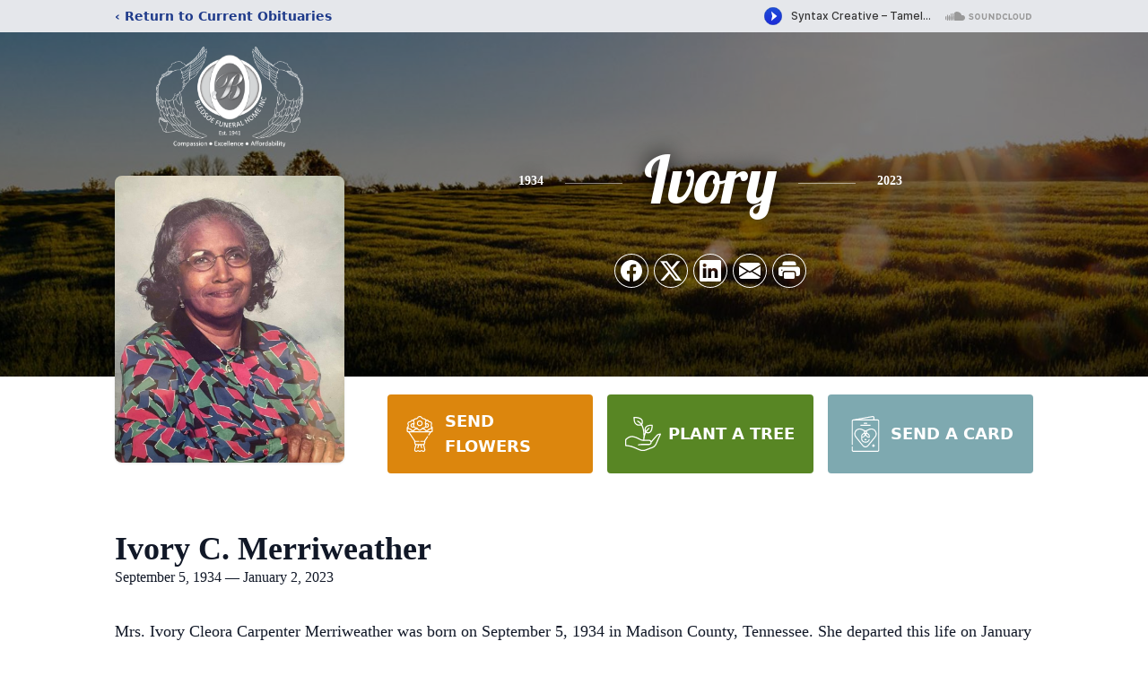

--- FILE ---
content_type: text/html; charset=utf-8
request_url: https://www.google.com/recaptcha/enterprise/anchor?ar=1&k=6LdMxyEkAAAAAKa4S7h2XQt15BNMF-2nPqq7_hbo&co=aHR0cHM6Ly93d3cuYmxlZHNvZWZ1bmVyYWxob21lLmNvbTo0NDM.&hl=en&type=image&v=N67nZn4AqZkNcbeMu4prBgzg&theme=light&size=invisible&badge=bottomright&anchor-ms=20000&execute-ms=30000&cb=5m7bsgavof07
body_size: 48923
content:
<!DOCTYPE HTML><html dir="ltr" lang="en"><head><meta http-equiv="Content-Type" content="text/html; charset=UTF-8">
<meta http-equiv="X-UA-Compatible" content="IE=edge">
<title>reCAPTCHA</title>
<style type="text/css">
/* cyrillic-ext */
@font-face {
  font-family: 'Roboto';
  font-style: normal;
  font-weight: 400;
  font-stretch: 100%;
  src: url(//fonts.gstatic.com/s/roboto/v48/KFO7CnqEu92Fr1ME7kSn66aGLdTylUAMa3GUBHMdazTgWw.woff2) format('woff2');
  unicode-range: U+0460-052F, U+1C80-1C8A, U+20B4, U+2DE0-2DFF, U+A640-A69F, U+FE2E-FE2F;
}
/* cyrillic */
@font-face {
  font-family: 'Roboto';
  font-style: normal;
  font-weight: 400;
  font-stretch: 100%;
  src: url(//fonts.gstatic.com/s/roboto/v48/KFO7CnqEu92Fr1ME7kSn66aGLdTylUAMa3iUBHMdazTgWw.woff2) format('woff2');
  unicode-range: U+0301, U+0400-045F, U+0490-0491, U+04B0-04B1, U+2116;
}
/* greek-ext */
@font-face {
  font-family: 'Roboto';
  font-style: normal;
  font-weight: 400;
  font-stretch: 100%;
  src: url(//fonts.gstatic.com/s/roboto/v48/KFO7CnqEu92Fr1ME7kSn66aGLdTylUAMa3CUBHMdazTgWw.woff2) format('woff2');
  unicode-range: U+1F00-1FFF;
}
/* greek */
@font-face {
  font-family: 'Roboto';
  font-style: normal;
  font-weight: 400;
  font-stretch: 100%;
  src: url(//fonts.gstatic.com/s/roboto/v48/KFO7CnqEu92Fr1ME7kSn66aGLdTylUAMa3-UBHMdazTgWw.woff2) format('woff2');
  unicode-range: U+0370-0377, U+037A-037F, U+0384-038A, U+038C, U+038E-03A1, U+03A3-03FF;
}
/* math */
@font-face {
  font-family: 'Roboto';
  font-style: normal;
  font-weight: 400;
  font-stretch: 100%;
  src: url(//fonts.gstatic.com/s/roboto/v48/KFO7CnqEu92Fr1ME7kSn66aGLdTylUAMawCUBHMdazTgWw.woff2) format('woff2');
  unicode-range: U+0302-0303, U+0305, U+0307-0308, U+0310, U+0312, U+0315, U+031A, U+0326-0327, U+032C, U+032F-0330, U+0332-0333, U+0338, U+033A, U+0346, U+034D, U+0391-03A1, U+03A3-03A9, U+03B1-03C9, U+03D1, U+03D5-03D6, U+03F0-03F1, U+03F4-03F5, U+2016-2017, U+2034-2038, U+203C, U+2040, U+2043, U+2047, U+2050, U+2057, U+205F, U+2070-2071, U+2074-208E, U+2090-209C, U+20D0-20DC, U+20E1, U+20E5-20EF, U+2100-2112, U+2114-2115, U+2117-2121, U+2123-214F, U+2190, U+2192, U+2194-21AE, U+21B0-21E5, U+21F1-21F2, U+21F4-2211, U+2213-2214, U+2216-22FF, U+2308-230B, U+2310, U+2319, U+231C-2321, U+2336-237A, U+237C, U+2395, U+239B-23B7, U+23D0, U+23DC-23E1, U+2474-2475, U+25AF, U+25B3, U+25B7, U+25BD, U+25C1, U+25CA, U+25CC, U+25FB, U+266D-266F, U+27C0-27FF, U+2900-2AFF, U+2B0E-2B11, U+2B30-2B4C, U+2BFE, U+3030, U+FF5B, U+FF5D, U+1D400-1D7FF, U+1EE00-1EEFF;
}
/* symbols */
@font-face {
  font-family: 'Roboto';
  font-style: normal;
  font-weight: 400;
  font-stretch: 100%;
  src: url(//fonts.gstatic.com/s/roboto/v48/KFO7CnqEu92Fr1ME7kSn66aGLdTylUAMaxKUBHMdazTgWw.woff2) format('woff2');
  unicode-range: U+0001-000C, U+000E-001F, U+007F-009F, U+20DD-20E0, U+20E2-20E4, U+2150-218F, U+2190, U+2192, U+2194-2199, U+21AF, U+21E6-21F0, U+21F3, U+2218-2219, U+2299, U+22C4-22C6, U+2300-243F, U+2440-244A, U+2460-24FF, U+25A0-27BF, U+2800-28FF, U+2921-2922, U+2981, U+29BF, U+29EB, U+2B00-2BFF, U+4DC0-4DFF, U+FFF9-FFFB, U+10140-1018E, U+10190-1019C, U+101A0, U+101D0-101FD, U+102E0-102FB, U+10E60-10E7E, U+1D2C0-1D2D3, U+1D2E0-1D37F, U+1F000-1F0FF, U+1F100-1F1AD, U+1F1E6-1F1FF, U+1F30D-1F30F, U+1F315, U+1F31C, U+1F31E, U+1F320-1F32C, U+1F336, U+1F378, U+1F37D, U+1F382, U+1F393-1F39F, U+1F3A7-1F3A8, U+1F3AC-1F3AF, U+1F3C2, U+1F3C4-1F3C6, U+1F3CA-1F3CE, U+1F3D4-1F3E0, U+1F3ED, U+1F3F1-1F3F3, U+1F3F5-1F3F7, U+1F408, U+1F415, U+1F41F, U+1F426, U+1F43F, U+1F441-1F442, U+1F444, U+1F446-1F449, U+1F44C-1F44E, U+1F453, U+1F46A, U+1F47D, U+1F4A3, U+1F4B0, U+1F4B3, U+1F4B9, U+1F4BB, U+1F4BF, U+1F4C8-1F4CB, U+1F4D6, U+1F4DA, U+1F4DF, U+1F4E3-1F4E6, U+1F4EA-1F4ED, U+1F4F7, U+1F4F9-1F4FB, U+1F4FD-1F4FE, U+1F503, U+1F507-1F50B, U+1F50D, U+1F512-1F513, U+1F53E-1F54A, U+1F54F-1F5FA, U+1F610, U+1F650-1F67F, U+1F687, U+1F68D, U+1F691, U+1F694, U+1F698, U+1F6AD, U+1F6B2, U+1F6B9-1F6BA, U+1F6BC, U+1F6C6-1F6CF, U+1F6D3-1F6D7, U+1F6E0-1F6EA, U+1F6F0-1F6F3, U+1F6F7-1F6FC, U+1F700-1F7FF, U+1F800-1F80B, U+1F810-1F847, U+1F850-1F859, U+1F860-1F887, U+1F890-1F8AD, U+1F8B0-1F8BB, U+1F8C0-1F8C1, U+1F900-1F90B, U+1F93B, U+1F946, U+1F984, U+1F996, U+1F9E9, U+1FA00-1FA6F, U+1FA70-1FA7C, U+1FA80-1FA89, U+1FA8F-1FAC6, U+1FACE-1FADC, U+1FADF-1FAE9, U+1FAF0-1FAF8, U+1FB00-1FBFF;
}
/* vietnamese */
@font-face {
  font-family: 'Roboto';
  font-style: normal;
  font-weight: 400;
  font-stretch: 100%;
  src: url(//fonts.gstatic.com/s/roboto/v48/KFO7CnqEu92Fr1ME7kSn66aGLdTylUAMa3OUBHMdazTgWw.woff2) format('woff2');
  unicode-range: U+0102-0103, U+0110-0111, U+0128-0129, U+0168-0169, U+01A0-01A1, U+01AF-01B0, U+0300-0301, U+0303-0304, U+0308-0309, U+0323, U+0329, U+1EA0-1EF9, U+20AB;
}
/* latin-ext */
@font-face {
  font-family: 'Roboto';
  font-style: normal;
  font-weight: 400;
  font-stretch: 100%;
  src: url(//fonts.gstatic.com/s/roboto/v48/KFO7CnqEu92Fr1ME7kSn66aGLdTylUAMa3KUBHMdazTgWw.woff2) format('woff2');
  unicode-range: U+0100-02BA, U+02BD-02C5, U+02C7-02CC, U+02CE-02D7, U+02DD-02FF, U+0304, U+0308, U+0329, U+1D00-1DBF, U+1E00-1E9F, U+1EF2-1EFF, U+2020, U+20A0-20AB, U+20AD-20C0, U+2113, U+2C60-2C7F, U+A720-A7FF;
}
/* latin */
@font-face {
  font-family: 'Roboto';
  font-style: normal;
  font-weight: 400;
  font-stretch: 100%;
  src: url(//fonts.gstatic.com/s/roboto/v48/KFO7CnqEu92Fr1ME7kSn66aGLdTylUAMa3yUBHMdazQ.woff2) format('woff2');
  unicode-range: U+0000-00FF, U+0131, U+0152-0153, U+02BB-02BC, U+02C6, U+02DA, U+02DC, U+0304, U+0308, U+0329, U+2000-206F, U+20AC, U+2122, U+2191, U+2193, U+2212, U+2215, U+FEFF, U+FFFD;
}
/* cyrillic-ext */
@font-face {
  font-family: 'Roboto';
  font-style: normal;
  font-weight: 500;
  font-stretch: 100%;
  src: url(//fonts.gstatic.com/s/roboto/v48/KFO7CnqEu92Fr1ME7kSn66aGLdTylUAMa3GUBHMdazTgWw.woff2) format('woff2');
  unicode-range: U+0460-052F, U+1C80-1C8A, U+20B4, U+2DE0-2DFF, U+A640-A69F, U+FE2E-FE2F;
}
/* cyrillic */
@font-face {
  font-family: 'Roboto';
  font-style: normal;
  font-weight: 500;
  font-stretch: 100%;
  src: url(//fonts.gstatic.com/s/roboto/v48/KFO7CnqEu92Fr1ME7kSn66aGLdTylUAMa3iUBHMdazTgWw.woff2) format('woff2');
  unicode-range: U+0301, U+0400-045F, U+0490-0491, U+04B0-04B1, U+2116;
}
/* greek-ext */
@font-face {
  font-family: 'Roboto';
  font-style: normal;
  font-weight: 500;
  font-stretch: 100%;
  src: url(//fonts.gstatic.com/s/roboto/v48/KFO7CnqEu92Fr1ME7kSn66aGLdTylUAMa3CUBHMdazTgWw.woff2) format('woff2');
  unicode-range: U+1F00-1FFF;
}
/* greek */
@font-face {
  font-family: 'Roboto';
  font-style: normal;
  font-weight: 500;
  font-stretch: 100%;
  src: url(//fonts.gstatic.com/s/roboto/v48/KFO7CnqEu92Fr1ME7kSn66aGLdTylUAMa3-UBHMdazTgWw.woff2) format('woff2');
  unicode-range: U+0370-0377, U+037A-037F, U+0384-038A, U+038C, U+038E-03A1, U+03A3-03FF;
}
/* math */
@font-face {
  font-family: 'Roboto';
  font-style: normal;
  font-weight: 500;
  font-stretch: 100%;
  src: url(//fonts.gstatic.com/s/roboto/v48/KFO7CnqEu92Fr1ME7kSn66aGLdTylUAMawCUBHMdazTgWw.woff2) format('woff2');
  unicode-range: U+0302-0303, U+0305, U+0307-0308, U+0310, U+0312, U+0315, U+031A, U+0326-0327, U+032C, U+032F-0330, U+0332-0333, U+0338, U+033A, U+0346, U+034D, U+0391-03A1, U+03A3-03A9, U+03B1-03C9, U+03D1, U+03D5-03D6, U+03F0-03F1, U+03F4-03F5, U+2016-2017, U+2034-2038, U+203C, U+2040, U+2043, U+2047, U+2050, U+2057, U+205F, U+2070-2071, U+2074-208E, U+2090-209C, U+20D0-20DC, U+20E1, U+20E5-20EF, U+2100-2112, U+2114-2115, U+2117-2121, U+2123-214F, U+2190, U+2192, U+2194-21AE, U+21B0-21E5, U+21F1-21F2, U+21F4-2211, U+2213-2214, U+2216-22FF, U+2308-230B, U+2310, U+2319, U+231C-2321, U+2336-237A, U+237C, U+2395, U+239B-23B7, U+23D0, U+23DC-23E1, U+2474-2475, U+25AF, U+25B3, U+25B7, U+25BD, U+25C1, U+25CA, U+25CC, U+25FB, U+266D-266F, U+27C0-27FF, U+2900-2AFF, U+2B0E-2B11, U+2B30-2B4C, U+2BFE, U+3030, U+FF5B, U+FF5D, U+1D400-1D7FF, U+1EE00-1EEFF;
}
/* symbols */
@font-face {
  font-family: 'Roboto';
  font-style: normal;
  font-weight: 500;
  font-stretch: 100%;
  src: url(//fonts.gstatic.com/s/roboto/v48/KFO7CnqEu92Fr1ME7kSn66aGLdTylUAMaxKUBHMdazTgWw.woff2) format('woff2');
  unicode-range: U+0001-000C, U+000E-001F, U+007F-009F, U+20DD-20E0, U+20E2-20E4, U+2150-218F, U+2190, U+2192, U+2194-2199, U+21AF, U+21E6-21F0, U+21F3, U+2218-2219, U+2299, U+22C4-22C6, U+2300-243F, U+2440-244A, U+2460-24FF, U+25A0-27BF, U+2800-28FF, U+2921-2922, U+2981, U+29BF, U+29EB, U+2B00-2BFF, U+4DC0-4DFF, U+FFF9-FFFB, U+10140-1018E, U+10190-1019C, U+101A0, U+101D0-101FD, U+102E0-102FB, U+10E60-10E7E, U+1D2C0-1D2D3, U+1D2E0-1D37F, U+1F000-1F0FF, U+1F100-1F1AD, U+1F1E6-1F1FF, U+1F30D-1F30F, U+1F315, U+1F31C, U+1F31E, U+1F320-1F32C, U+1F336, U+1F378, U+1F37D, U+1F382, U+1F393-1F39F, U+1F3A7-1F3A8, U+1F3AC-1F3AF, U+1F3C2, U+1F3C4-1F3C6, U+1F3CA-1F3CE, U+1F3D4-1F3E0, U+1F3ED, U+1F3F1-1F3F3, U+1F3F5-1F3F7, U+1F408, U+1F415, U+1F41F, U+1F426, U+1F43F, U+1F441-1F442, U+1F444, U+1F446-1F449, U+1F44C-1F44E, U+1F453, U+1F46A, U+1F47D, U+1F4A3, U+1F4B0, U+1F4B3, U+1F4B9, U+1F4BB, U+1F4BF, U+1F4C8-1F4CB, U+1F4D6, U+1F4DA, U+1F4DF, U+1F4E3-1F4E6, U+1F4EA-1F4ED, U+1F4F7, U+1F4F9-1F4FB, U+1F4FD-1F4FE, U+1F503, U+1F507-1F50B, U+1F50D, U+1F512-1F513, U+1F53E-1F54A, U+1F54F-1F5FA, U+1F610, U+1F650-1F67F, U+1F687, U+1F68D, U+1F691, U+1F694, U+1F698, U+1F6AD, U+1F6B2, U+1F6B9-1F6BA, U+1F6BC, U+1F6C6-1F6CF, U+1F6D3-1F6D7, U+1F6E0-1F6EA, U+1F6F0-1F6F3, U+1F6F7-1F6FC, U+1F700-1F7FF, U+1F800-1F80B, U+1F810-1F847, U+1F850-1F859, U+1F860-1F887, U+1F890-1F8AD, U+1F8B0-1F8BB, U+1F8C0-1F8C1, U+1F900-1F90B, U+1F93B, U+1F946, U+1F984, U+1F996, U+1F9E9, U+1FA00-1FA6F, U+1FA70-1FA7C, U+1FA80-1FA89, U+1FA8F-1FAC6, U+1FACE-1FADC, U+1FADF-1FAE9, U+1FAF0-1FAF8, U+1FB00-1FBFF;
}
/* vietnamese */
@font-face {
  font-family: 'Roboto';
  font-style: normal;
  font-weight: 500;
  font-stretch: 100%;
  src: url(//fonts.gstatic.com/s/roboto/v48/KFO7CnqEu92Fr1ME7kSn66aGLdTylUAMa3OUBHMdazTgWw.woff2) format('woff2');
  unicode-range: U+0102-0103, U+0110-0111, U+0128-0129, U+0168-0169, U+01A0-01A1, U+01AF-01B0, U+0300-0301, U+0303-0304, U+0308-0309, U+0323, U+0329, U+1EA0-1EF9, U+20AB;
}
/* latin-ext */
@font-face {
  font-family: 'Roboto';
  font-style: normal;
  font-weight: 500;
  font-stretch: 100%;
  src: url(//fonts.gstatic.com/s/roboto/v48/KFO7CnqEu92Fr1ME7kSn66aGLdTylUAMa3KUBHMdazTgWw.woff2) format('woff2');
  unicode-range: U+0100-02BA, U+02BD-02C5, U+02C7-02CC, U+02CE-02D7, U+02DD-02FF, U+0304, U+0308, U+0329, U+1D00-1DBF, U+1E00-1E9F, U+1EF2-1EFF, U+2020, U+20A0-20AB, U+20AD-20C0, U+2113, U+2C60-2C7F, U+A720-A7FF;
}
/* latin */
@font-face {
  font-family: 'Roboto';
  font-style: normal;
  font-weight: 500;
  font-stretch: 100%;
  src: url(//fonts.gstatic.com/s/roboto/v48/KFO7CnqEu92Fr1ME7kSn66aGLdTylUAMa3yUBHMdazQ.woff2) format('woff2');
  unicode-range: U+0000-00FF, U+0131, U+0152-0153, U+02BB-02BC, U+02C6, U+02DA, U+02DC, U+0304, U+0308, U+0329, U+2000-206F, U+20AC, U+2122, U+2191, U+2193, U+2212, U+2215, U+FEFF, U+FFFD;
}
/* cyrillic-ext */
@font-face {
  font-family: 'Roboto';
  font-style: normal;
  font-weight: 900;
  font-stretch: 100%;
  src: url(//fonts.gstatic.com/s/roboto/v48/KFO7CnqEu92Fr1ME7kSn66aGLdTylUAMa3GUBHMdazTgWw.woff2) format('woff2');
  unicode-range: U+0460-052F, U+1C80-1C8A, U+20B4, U+2DE0-2DFF, U+A640-A69F, U+FE2E-FE2F;
}
/* cyrillic */
@font-face {
  font-family: 'Roboto';
  font-style: normal;
  font-weight: 900;
  font-stretch: 100%;
  src: url(//fonts.gstatic.com/s/roboto/v48/KFO7CnqEu92Fr1ME7kSn66aGLdTylUAMa3iUBHMdazTgWw.woff2) format('woff2');
  unicode-range: U+0301, U+0400-045F, U+0490-0491, U+04B0-04B1, U+2116;
}
/* greek-ext */
@font-face {
  font-family: 'Roboto';
  font-style: normal;
  font-weight: 900;
  font-stretch: 100%;
  src: url(//fonts.gstatic.com/s/roboto/v48/KFO7CnqEu92Fr1ME7kSn66aGLdTylUAMa3CUBHMdazTgWw.woff2) format('woff2');
  unicode-range: U+1F00-1FFF;
}
/* greek */
@font-face {
  font-family: 'Roboto';
  font-style: normal;
  font-weight: 900;
  font-stretch: 100%;
  src: url(//fonts.gstatic.com/s/roboto/v48/KFO7CnqEu92Fr1ME7kSn66aGLdTylUAMa3-UBHMdazTgWw.woff2) format('woff2');
  unicode-range: U+0370-0377, U+037A-037F, U+0384-038A, U+038C, U+038E-03A1, U+03A3-03FF;
}
/* math */
@font-face {
  font-family: 'Roboto';
  font-style: normal;
  font-weight: 900;
  font-stretch: 100%;
  src: url(//fonts.gstatic.com/s/roboto/v48/KFO7CnqEu92Fr1ME7kSn66aGLdTylUAMawCUBHMdazTgWw.woff2) format('woff2');
  unicode-range: U+0302-0303, U+0305, U+0307-0308, U+0310, U+0312, U+0315, U+031A, U+0326-0327, U+032C, U+032F-0330, U+0332-0333, U+0338, U+033A, U+0346, U+034D, U+0391-03A1, U+03A3-03A9, U+03B1-03C9, U+03D1, U+03D5-03D6, U+03F0-03F1, U+03F4-03F5, U+2016-2017, U+2034-2038, U+203C, U+2040, U+2043, U+2047, U+2050, U+2057, U+205F, U+2070-2071, U+2074-208E, U+2090-209C, U+20D0-20DC, U+20E1, U+20E5-20EF, U+2100-2112, U+2114-2115, U+2117-2121, U+2123-214F, U+2190, U+2192, U+2194-21AE, U+21B0-21E5, U+21F1-21F2, U+21F4-2211, U+2213-2214, U+2216-22FF, U+2308-230B, U+2310, U+2319, U+231C-2321, U+2336-237A, U+237C, U+2395, U+239B-23B7, U+23D0, U+23DC-23E1, U+2474-2475, U+25AF, U+25B3, U+25B7, U+25BD, U+25C1, U+25CA, U+25CC, U+25FB, U+266D-266F, U+27C0-27FF, U+2900-2AFF, U+2B0E-2B11, U+2B30-2B4C, U+2BFE, U+3030, U+FF5B, U+FF5D, U+1D400-1D7FF, U+1EE00-1EEFF;
}
/* symbols */
@font-face {
  font-family: 'Roboto';
  font-style: normal;
  font-weight: 900;
  font-stretch: 100%;
  src: url(//fonts.gstatic.com/s/roboto/v48/KFO7CnqEu92Fr1ME7kSn66aGLdTylUAMaxKUBHMdazTgWw.woff2) format('woff2');
  unicode-range: U+0001-000C, U+000E-001F, U+007F-009F, U+20DD-20E0, U+20E2-20E4, U+2150-218F, U+2190, U+2192, U+2194-2199, U+21AF, U+21E6-21F0, U+21F3, U+2218-2219, U+2299, U+22C4-22C6, U+2300-243F, U+2440-244A, U+2460-24FF, U+25A0-27BF, U+2800-28FF, U+2921-2922, U+2981, U+29BF, U+29EB, U+2B00-2BFF, U+4DC0-4DFF, U+FFF9-FFFB, U+10140-1018E, U+10190-1019C, U+101A0, U+101D0-101FD, U+102E0-102FB, U+10E60-10E7E, U+1D2C0-1D2D3, U+1D2E0-1D37F, U+1F000-1F0FF, U+1F100-1F1AD, U+1F1E6-1F1FF, U+1F30D-1F30F, U+1F315, U+1F31C, U+1F31E, U+1F320-1F32C, U+1F336, U+1F378, U+1F37D, U+1F382, U+1F393-1F39F, U+1F3A7-1F3A8, U+1F3AC-1F3AF, U+1F3C2, U+1F3C4-1F3C6, U+1F3CA-1F3CE, U+1F3D4-1F3E0, U+1F3ED, U+1F3F1-1F3F3, U+1F3F5-1F3F7, U+1F408, U+1F415, U+1F41F, U+1F426, U+1F43F, U+1F441-1F442, U+1F444, U+1F446-1F449, U+1F44C-1F44E, U+1F453, U+1F46A, U+1F47D, U+1F4A3, U+1F4B0, U+1F4B3, U+1F4B9, U+1F4BB, U+1F4BF, U+1F4C8-1F4CB, U+1F4D6, U+1F4DA, U+1F4DF, U+1F4E3-1F4E6, U+1F4EA-1F4ED, U+1F4F7, U+1F4F9-1F4FB, U+1F4FD-1F4FE, U+1F503, U+1F507-1F50B, U+1F50D, U+1F512-1F513, U+1F53E-1F54A, U+1F54F-1F5FA, U+1F610, U+1F650-1F67F, U+1F687, U+1F68D, U+1F691, U+1F694, U+1F698, U+1F6AD, U+1F6B2, U+1F6B9-1F6BA, U+1F6BC, U+1F6C6-1F6CF, U+1F6D3-1F6D7, U+1F6E0-1F6EA, U+1F6F0-1F6F3, U+1F6F7-1F6FC, U+1F700-1F7FF, U+1F800-1F80B, U+1F810-1F847, U+1F850-1F859, U+1F860-1F887, U+1F890-1F8AD, U+1F8B0-1F8BB, U+1F8C0-1F8C1, U+1F900-1F90B, U+1F93B, U+1F946, U+1F984, U+1F996, U+1F9E9, U+1FA00-1FA6F, U+1FA70-1FA7C, U+1FA80-1FA89, U+1FA8F-1FAC6, U+1FACE-1FADC, U+1FADF-1FAE9, U+1FAF0-1FAF8, U+1FB00-1FBFF;
}
/* vietnamese */
@font-face {
  font-family: 'Roboto';
  font-style: normal;
  font-weight: 900;
  font-stretch: 100%;
  src: url(//fonts.gstatic.com/s/roboto/v48/KFO7CnqEu92Fr1ME7kSn66aGLdTylUAMa3OUBHMdazTgWw.woff2) format('woff2');
  unicode-range: U+0102-0103, U+0110-0111, U+0128-0129, U+0168-0169, U+01A0-01A1, U+01AF-01B0, U+0300-0301, U+0303-0304, U+0308-0309, U+0323, U+0329, U+1EA0-1EF9, U+20AB;
}
/* latin-ext */
@font-face {
  font-family: 'Roboto';
  font-style: normal;
  font-weight: 900;
  font-stretch: 100%;
  src: url(//fonts.gstatic.com/s/roboto/v48/KFO7CnqEu92Fr1ME7kSn66aGLdTylUAMa3KUBHMdazTgWw.woff2) format('woff2');
  unicode-range: U+0100-02BA, U+02BD-02C5, U+02C7-02CC, U+02CE-02D7, U+02DD-02FF, U+0304, U+0308, U+0329, U+1D00-1DBF, U+1E00-1E9F, U+1EF2-1EFF, U+2020, U+20A0-20AB, U+20AD-20C0, U+2113, U+2C60-2C7F, U+A720-A7FF;
}
/* latin */
@font-face {
  font-family: 'Roboto';
  font-style: normal;
  font-weight: 900;
  font-stretch: 100%;
  src: url(//fonts.gstatic.com/s/roboto/v48/KFO7CnqEu92Fr1ME7kSn66aGLdTylUAMa3yUBHMdazQ.woff2) format('woff2');
  unicode-range: U+0000-00FF, U+0131, U+0152-0153, U+02BB-02BC, U+02C6, U+02DA, U+02DC, U+0304, U+0308, U+0329, U+2000-206F, U+20AC, U+2122, U+2191, U+2193, U+2212, U+2215, U+FEFF, U+FFFD;
}

</style>
<link rel="stylesheet" type="text/css" href="https://www.gstatic.com/recaptcha/releases/N67nZn4AqZkNcbeMu4prBgzg/styles__ltr.css">
<script nonce="qorhCeerNJ8YYbRu0ZqaLA" type="text/javascript">window['__recaptcha_api'] = 'https://www.google.com/recaptcha/enterprise/';</script>
<script type="text/javascript" src="https://www.gstatic.com/recaptcha/releases/N67nZn4AqZkNcbeMu4prBgzg/recaptcha__en.js" nonce="qorhCeerNJ8YYbRu0ZqaLA">
      
    </script></head>
<body><div id="rc-anchor-alert" class="rc-anchor-alert"></div>
<input type="hidden" id="recaptcha-token" value="[base64]">
<script type="text/javascript" nonce="qorhCeerNJ8YYbRu0ZqaLA">
      recaptcha.anchor.Main.init("[\x22ainput\x22,[\x22bgdata\x22,\x22\x22,\[base64]/[base64]/[base64]/[base64]/[base64]/[base64]/[base64]/[base64]/[base64]/[base64]/[base64]/[base64]/[base64]/[base64]\x22,\[base64]\\u003d\\u003d\x22,\x22wpBNCT4eBMOWwoB/[base64]/DqcOqwrbCtcKKFTzDq2jDlMONDMO8w5tyb0UdRQXDq2Zvwq/Dm1RUbMOjwq3CvcOOXh0PwrIowqPDkTrDqFg9wo8ZecOsMB9cw57DilDCtydcc17CtwxhacKGLMOXwpbDi1McwqtOWcOrw4nDp8KjC8KLw5rDhsKpw4F/w6EtesK6wr/DtsKhIxlpaMOvcMOIGcOtwqZ4e2dBwpkPw70ofgMSLyTDhX95AcKgam8JXWk/w559H8KJw47CkMOqNBcuw7lXKsKbMMOAwr8dQkHCkE0nYcK7SiPDq8OcMMONwpBVHcKqw53DigUkw68Lw5lIcsKAAB7CmsOKPMKJwqHDvcO/[base64]/Dh8ODT0NiwpzDicKGRVPCmsOEw6dLw593e8K5IcOvJcK2woV2UcOkw7xIw5/DnEtjDCxkN8Obw5tKEMOuWzYqJUArYsKVccOzwqMMw6Mowq9VZ8OyBcK0J8OiZkHCuCNkw6JYw5vCvsK6VxpqTMK/[base64]/w5AHw54Ewr7Dg2VyTi3DolU5w7BfJgp2NsKnw4bDohkneAjCtG/CucOSN8ODw5bDo8ORURAlJxELL0rDmWzCi2vDri8kw7x3w6JJwrd4fiQsEcKyZgkqw5x1JBjCvcK3J0PChMOxYsKtQsOiwpTCnMKSw6wqw5lTwqoVQ8OaRMKNw5XDmMOLwpASL8KYw599wpHCrcOoGsOGwptEwrAUDkUoMg0/wrXCncKqf8KMw7A3w5PDnMKrG8OVwonCuwHCu3HDkRsQwpQuBMOLwoPDv8KDw6fDmwHDkwB5DcKKfhVewpTDrsKwZ8Oaw5l/w6Z1wq3Ck3/[base64]/Ck114wprCgcOnwpjCq8KsbXzDg8OGwo9uw7gkwp3Dm8Okw6x2w6htEllFFMO3SwTDhB/Cq8ONe8OnM8Kaw7TDlMOOPMOHw6puPcOyLWbCpgklw6wPfsOecMKBWWs1w4okNsKKEUbDs8KnLDzDpMKLDsOVVGrCr39+NjbCtyLCikJXBsOgd09rw73Dui/CicOJwoUuw55fwqPDqsOaw6JcRlXDisOmwoLDtkDDjsKGVsKHw5vDt0rCvlfDucOUw7nDixp3GcKLBivCjwrDmMOPw7bChQQ2JkLCon/DksOMLMKMw47DlwjCgm7Ctihlw7TCtcKaaUDCrhUBSwjDqMOpcsKrIErDjxTDvMK9d8KIMsOLw5TDnXsmw6DDucKfKQUCw5zDojDDsENBwoliwojDgUNbESXCrBnCsgwQKlTDqCPDp33CjQTChCAZHytlIWjDhik+PVw/[base64]/w54Iwp1xw4PDqcK3IcOLwrsSw4fCp2VCw6Bmf8KYwqF/R2Ixw5sgYsOKw5gEEMKnwrXDjcOLw5VFwosjwph0c002FsKKwo8WHcKkwp/DgcKIw5RUJMOlLRUNw4kfUcK9w5HDhhg2w5XDgDsOwqc6wp3Dr8O2wpTCssKzw7PDrFRywprChCwpJg7ChcKow4UQM1x6IULCpyrCnmRewohawrLCjGVnwp/DtG3Ds3rCiMK3OAXDuG7DshQlfxLClcKrbGYXw6DDoHbDuArDt300w4PDsMOwwqnDnBpVw4ABbsOwCcODw57CqsOofMOia8ONworDjMKZBMO5ZcOoAsO1wpnCqMKvw4FIwq/DuiYjw4xLwpI5w5wBwr7DgxjDpDjDkMOowqvCmSU7woXDo8OiEVh7w4/Dl0TCkSPDv1zCr0tKwrtVw7Mfw4lyTyR1Rk9WM8KtN8Onw59Vw4vCh3c1CiQgw4PChMOHNMObB0gFwqfCrsKGw53Dg8Kswqgrw7jDmMOqCcKnw6rCisKkbicIw6/CpkfCqDXCgk/CmxnDqX7CvWFYRCckw5NlwrbDkRR/w73CpsO2w4bCtcO5wrgWwr8FGsOrwrIENBoBw7t8HMOLwpxkw60yL1Ijw5YPVzHCmsOcZCBYwpXCozfDgsK9w5LCg8Ouw7TCmMKrH8K2BsK1wrcdACFpFiXCqcKvRsOze8KJd8OzwrrDnBDDmRbDrG0BdVB0Q8KwHi/DsC7Djn/ChMOrBcOQc8O7wpQuCFjCocO7wpvDv8KIJsOowr52w5fCgGTClzwBPnJAw6vDqsOLw67CqMKZwooYw5lyPcKUFlXCnMKuw7wowo7CqWnCoXplw47DpFBuVMKVwqvCp2F3wrkeLsKrwo9ZOAhmeRlIdcK0fGYvRsOywoZUTnJGw5pVwqjCocK/[base64]/DMK+wpXCkEBTNRjClMKGDzjCmiEnNsOEw4zDhcKZZlDDom3ChMKkHMObOErDvMOuGsOBwpPDnBtPwr7CvsOkOsKOYsOpwpHCvSthfB7DkxjCqjxow4Mlwo/Cu8OuJsKwYcOYwqtPIHNLwp7CgsKcw5TChsO8woccOjp8IMOEdMOJwrFcLD19w74kw43DhMOZwo0AwprCuFRrwoLChRhJw6fDlMKUIl7CjsOhwpdww5DDuT7CoHHDj8KHw6V/wonCkmzDuMOew7w1WcOqf1LDhsOIw4ZABMOBMMK6wrAZw4wINMKdwoNTw71dKVTCqWcjwoUqJGbDnBlrZVzCgRbChXUHwokcw7DDnV8cYcOIRcKZNxnCucO1woTCkkpzwqTDkcO2DsOTJ8Kadnc/wofDk8KuEcKVw4MFwoFgwo/DsWzCtlYVYlttcsOrw78LCMOCw7bCgcKkw4IScANRwpDDkgPCs8KYTm1qG0bCoTrDkTAsYFRFw4TDuG97dcKMX8KUBDDCpcOpw57DujzDncOdCGjDgMKfwq1+w4AtYTtLcwPDrsO5P8OqeXt1MMOkw7lnwprDoTHCml1gwrLDo8OxXcOsVX/Ckx96w5EGwpHDmcKPSWbCvHtkDMOywq/Dr8ODXMOcw6fCunnDvBMZc8K8aDx/RsONasOlwqlYw6ElwofDgcKUw7DCvysCw47DmA9pdMOEw7kLL8KOYlk9H8KVw7zDt8O7wo7Cv17ClsOtwqLDhxrDtljDrT7DisKSABDDqxTCvx/Dr1lDwr5ww4tGw6LDlBs3w7fCvGFNw6jDkyzCoXHCgSLDgsKUw68Pw4bDicOUSU3DvCnDh0JmVkjDn8OfwrfCtsOCMsKrw4wTwonDqhUvw7nCmndObMKUw57Ct8KqAsKcwp8wwprCjsO6RcKaw6/[base64]/CkQJdw53DicOzw5PDqBzCgG9fw7IoXznCoi1yGsO1w5ZSw5bCg8KeegAqLMOXI8OAwr/DssKTwpjCp8OWOQDDn8KSQsKnw7bDoDDCucKvHhdiwr4IwpTDicK9w6EJI8K0dVvDpMK1w4rDrXnDjcOXa8Ohwr1eDzUqEwxUMztEwrjDlsKaZ3hQw6HDhQgIwrdUaMKKwp7DncK2w4rCtGQ5fSAtZzFWNGB9w4jDpw0rLMKgw5kuw5TDqhB/UcOkDsKUQsKCwqjCjsOaaThxeDzDskQFNsOvBV3DgwpAwrXDtcO1UMK9wrnDiVLCp8K6w7ZMw7FpccKJwqfDscONw4EPw6DDpcOGw77DlhHChGXCl1HCkMOKw5DDmwXDlMOEwqfDrcOJLEAEw4JAw5J5VcOfbzfDq8KuKwzCtcOicm/DhCjDqsKhW8OURERRwo/[base64]/[base64]/[base64]/DkzBSWsOzw4jChsOOKcOWw7JVw7PDoxs4EHkTI8O0E1LCo8Okw74JG8ODwr4uJFY4w5LDlcO2wrjDicKqO8KDw6cjccKowqPDshbCjsKmPcKbw58ww53Dk2UjdyLDlsK+CnMwPcOGMmZ8NBXCvR/CsMObw7XDkyYqAzwsagzCqsOmGMKGaBYKwosSCMOlw60qKMO+BMO0wpRYR2F7worCg8OETAjCq8KTwoxHwpfDosOxw5zCoF3DqMO/w7FJIsOiGWzDrMOBwpjDlD47X8Osw7BFw4TDqiUYwo/[base64]/DgTTDgMOvNjLCmsOwO0A5CcKHdzJtc8OaJ3rDrsKpw4E8w5PCqMKNw6AqwpMTwoHCoFnDgn/DrMKmM8KrLTvDlcKNFWvCnMKrAMOvw4MTw5I9f0ELw4QdZCTCo8OnwonDu2N9w7FrRsKTYMOWCcKbw4wNAHEuw6TDkcOVXsKnw6/CscOxWWFoUcKPw7/CtsK1w7LCp8KmDhvCsMOrw7/[base64]/Ds8KZw7Nyw7hywoHCvsOpIsKoVnfDn8K/[base64]/DpQ5NwpVrw4IbwrTClAXDk8K9BgvDhCvDgR/[base64]/[base64]/Cm1vDmMOnwpY0BcKYw6fCiGDCusKRc8Klw70BFMKzw7XDuHbDlh/CiMKuwp7Cjx7DisKeSMO+w6jCqUQeI8Kfw4RPbcOYXh9mbcKGw68Pwpp3wr7DnSQFw4XDlFxFNHIbP8OyGQYBTX/Di11PYhZSPnQ4TxPDoB/DhyTCqSnCh8KeMBfDiSDDj2BBw5bCgioCwoQpw43DkWrDiGxmVG3CvWARwrnDtWTDvMOrZmHDo09Vwo56EWXCjcKtwqAMw6jDuwB0BQE1wpQ9TcOLJlnCsMOkw5Iad8OOEsKhwogLwrR4wrRiw6/ChsKcDDLCpAPCncOzfsKBw4IKw6nCjcOQw5DDkhXCvlfDhTopBsK8wqswwrYSw40BbcODRMODwqDDjMO/RDDCmULDpcORw6DCs2HCl8KRwqpgwoF0wokEwoNoU8ORTnnCl8KufkFRD8K8w6heUlY/w5glw7HDhEd4X8O5woQew592F8OPZsKJwo/DhMK1Z3nDpAPCokXCn8OEG8Kkw48zLnnCpBrCjcKIwqjCpMKtwrvDrWDCssOdw57DgsOMwqnCl8OtEcKRXWMlMGHCksOTw53Du0Vlcil2NsOqGBw2wpHDmCPDmsOGwqXCs8Onw7/Dqw7DiRhRw7DCgQLDrFYgw6vCssOad8KKw4XDkMOJw5o2wqlcw5LDhFcRwpJ5wph6U8K0wpbDjMOKDcK2wonCrRfCsMKjwo7CpsK2d3fCpsOiw4QZw6tdw7Egw4M4w7/DqXfChsKKw5jDscKew4DDnMOww6RnwrzClCzDlnUrwozDqjXCssOTBR5hCgjDvQHClXwUDy5ow6rCo8Knwp/Dn8K8KMO8IjsLw5t5w4dRw7XDt8Kjw5Z/FsK5T286OcOTw5YzwrQDXR1Ow50wesO2w6IuwpDCvsKAw4cVwoHDmsOmZMOVCcK4Q8K+w6rDh8OOwrZnaQ8hSE8aFMKJw4HDoMKLwpnCp8O7w45bwrkREkkAcRfCqyZ7wpsjHcOowpTCoijDgMK5TR/CksO3wqLCl8KJLsOCw6XDrsOkw6DCvUjCq184wprCo8ORwrs5w7ktw7XCtsOjw4w7S8KGKcO3QsK2w7rDpnomZUAEw4nCnzUzwpTCn8OYw4hkbMO4w5RzwpHCpcKuwpBpwqAqawFTMMKrw59AwqV9Y1fDicOZKBgkw5YvC0rCk8Ocw5JJIsKCwoPDkncXwrNzw4/CqmbDsX1BwprDnwEcIltIWEszAsKzwpdRwrJ1QsKpwrUOwq5uRC/CpMKiw6Jrw5RQJ8OVw63CgycpwonCpXXDhAR5AkENw6QAesKrJ8KCw7sYwqwwA8Ohwq/CiTzDhG7CsMO7w7jDpcO+SQfDjifCoiNywqU3w4dbLCckwq3CusKQJX9TRcOpw7UvAHw/wpFSHyzDqwJcWcORwqd/wqMfAcOad8KbfDYfw7XCmy15BVQ7ccOaw4kbc8Kdw7zCoEM7wo/CpMOyw49nw7x4wo/CpsKRwrfCs8OdPULDusKWwotrw7l7wpd7w6sAQcKWTcOCw6YLw5M+GwTCjE/DrcKnRMOYQB8LwpwYPcKKaFvCjAohfsOgH8KHXcKlS8OWw6zCqcKYw7HChsO5EcOpXcOiw7XChWI6wo7DsT/Dh8KfbXXDn18FKMKjQcOKwr/DuiMyRMOzIMOfwoUSUsOAbEMmTQTCpiAjw4jDosK+w4ZJwqg9Bn1PBw/[base64]/wonCj8Kewqcgw6stXAtoCXRRT3QKw6Vkw5PDnMK+wq3CpxXDksKLw6DDm1low7R1w69SwoPDkTjDr8Knw6DCsMOAw5rCoiUZXcKmEsK1w7BIX8KTwrjDkcOrFsK8UsKRworCjmQrw59qw7nDk8K/KcK2M3zCgcOaw45qw7PDm8O2w67DunZFwqnDmsO4w6kuwqnCmFswwo9+GsOWwqTDjcKdJh3DpMO3wopnQcOTaMOzwoHDpkfDuTs8wqHDl35cw51yDcKawo8yDMK9aMOFXlExw501esOrVMO0PcKPesOEYMKnRVd9wrxMwp/CocO/worCg8OOK8OCU8KubMKywrjDmyUUEMONFsKTDsOswqIcw6vDjVvDlTR6wr9Vcn3DoVpPQHLCisOZw7xDwrUZCsOia8Kow73Ci8KSLh3CuMOydsOoRQgaBsOjZzhgO8O9w6Ypw7nDgBTDlT/DsxkpGVgTL8KtwqbDqcO+QHDDv8K2ZMOkSsOkw6bDp0t0axcDwprDv8O7w5JZwq7DrhPCuxDDigIvwozCmzzDgAbDnFQnw4QaPylNwq7Dhz3CpMOsw5rDpQ/DicOWPcO/HcK/w5Q0fn0Hw55uwrUMSBHDtFLCtFLDkhHCjQ/CrsK5CMKWw4wOwr7Di0TDrcKSwp53wpPDgsOWDnBiAMOCMMKfwpoCwp4ow5UhK2nDjh3CksOuBALCh8Ocb1FGw5dGRMKVwrMGw75lRko2woLDswnDvBvDl8OdHsO5LUzDhitEf8KEwqbDsMOVwrPCihdjKibDhU7CkMOBw7/DvnjCiBPCkcOfYyDDrTHDi1bDtGPDq0jDnsKuwog0UMKlR1/CuF5nIgLDmMOfw60Cw6twb8Ktw5Jaw4PDrcKHw5R0wpTCl8KawrXCsDvDlg0Sw73Du2nCmykkZ2J3SEwNwrNiY8O0w6J8w7JIw4PDpyPDmCxoRhk9w4nCkMOyMQ4fworDosKew5nCpcOcAhfCtcKHUXTCri/CglfDtMOlw5XCjS12w60zeTttM8KJClDDi2EGUVzDg8KNwpbDg8K8YgvCjMOaw4QzBsKbw6DDnsOdw6nCsMKvRMOXwr9vw4dLwpPCr8KuwpjDhsKZwr7Dl8KOwo7CpkVmKkbCjsOKY8KAJEk0w5FXwpfCocK9wpzDpAnCmsKiwqPDmDxCNH0AFFzDu2/Ds8OEw59Iw5AEXcOMwqDDhMOuw50/wqZZw6ZAwoRCwo5eF8OWOsKtLsOQc8KewoQQLMOxDcOlwonDinHCmsOLPS3DssOuw506wpx8dxRKDHHCm1VnwqXDusOKWQByw5XCtAHCrSoLWMOWRntQPyASCcKCQ2VcIsOjEsOVdlLDocOoNGbDtMKZw4kOJG/DoMKpw63DhF/Dml7Du24Mw7rCosKzDsOecsKKRGnCusO8W8OPwq/CvBXCtDFCw6DCicKcw57Cu1TDhgDDk8OnG8KDABJ+NsOVw6HCm8KewocRw73Dp8OwWsOaw7JiwqhGaQbCkMKGw74HfRVywoJwPzXCtQDCgFrCqlNFwqcYasKpw77DpRxWw7xPFXrDhxzCtcKZA2d/w7YiWsKPwrxsasKAw48OKkDCnlHDhDxdwrbDksK+w5R/[base64]/w41Ewp7CokfCvMK9w7sNwqhaDsO/KS3CijUWwpbChcOlwo/CoRLCn0ZFXcOsW8K0JMOkcsK6AUHCmxYCJiw/dX3DoyhYwovCtcOsaMKRw48jbMOuE8KhK8K9XkVtXQlsNjfDjk0MwqVvwr/DgFh/b8KGw7/DgMOiFsKdw6lJHm8JMMOiwp/CugvDuzDCkcOVaVBWwqMSwp5xaMKzazjCl8OQw7fChA7CuUBKw6jDkUnDqRXCnxpsw6/DjMO9w6Mow44Fe8KqAGfDscKqQ8Osw5fDixsHwo/DjMK0IxBBccOBOUYTasOlS3vDn8KPw7nDqWtCEz8CwoDCqsOCw5BiwpHDm1bCswZvw7TCvCdewqlMYhUuYmvChsKwwpXCjcOuw7p1OgjCq2F+w4x0KMKld8Kmwp7CvjQUbhDDimbCsFkUw6kLw4/[base64]/w5x4PcO8w4MCHEnCoRF1N0hdw5wuwrMYI8O6LSJEQ8K5bA7DoWc+IMOyw7Mvw6TCn8O4d8Kuw67DoMOhwqgnQh3ChsKwwpbDun/[base64]/w4h0w4VRw7cfBgNUegrCkwbCk8OmIi4Vw57Cn8O/wqzCojx/w6IOwpPDiTzDkBAOwqrDpsOpPsOmJsKFw7VqL8Kdw4wdwqHCgsO5bwY7c8OuFsKQw6bDo0Umw7IdwrrDrG/[base64]/DlRsFw7oBAB/Dn8Kqwo7Dv8KWw4jDnRJYw6TCv8OQDsO2w7p2w5Ecc8KWw613MsKJwoPDpFDCl8KIw7/[base64]/CsiTCusKuFsK9GEQmVx0jGcOtT8Onwolfw57DpcOVwo7Co8KHwovCvm0JAQ0CRXZ1ZV0+w4LCg8KvUsOwSR/[base64]/w5EvesKVH8O/wr95SkMfTcOEwoh9IcKDQxzDhALDlRgnPwg1ZcK0wotVVcKTwqVjwptqwqLCqH0mwpgKBTjDj8K1Y8OwWADDpE8RB0vDl0DChsOnYcOmPDtOaSzDuMOpwqPCtjnCvxIHwrvCow3CucK/w4jCpMOyOMOdw7bDqMKLai5pJMKVw7bDqFgjw7nDsx7DnsKVIQPDiVN1ClEYw4HDqHfCisKkwrbDrExJwoo5woh/wrEiVkHDliHDuMKdw5rDk8KNRMKqXkQ2ZirDqsOKHDHDi04Lw4HCjF5IwpIVGkJ6fHNTw7rCgsKsIi0AwrjCjVpUw7Fcwq7CjsOBJifCisOqw4DCqEDDjEZ+w6PCrsKOVMK1wpTCkMOcw6Fcwp1gDMOHC8KYAMOFwpjChMKUw77DhBTCkwDDrcKxbMK/[base64]/fsKdMMODw5nCqSLCi000w6fDnBvDl3llwprChD8Cw7ZYdGUfw54jw5hXJm/DnxXCpMKJw7LCuHnClsKpM8K7Pk4yIcKhZsKDwqPDkVnDmMOZY8KzbjTDgsO/[base64]/CscKXJnhuw5nDqsKrw5zDjsOywojDk1HDkjjCr0rCo0jDjMKuHkTCmnB2JMOow4Vow5jCm0bDicOUHWXDp2/Cu8O2RsOdP8Kawp/CtwA/wqEWw40ZLsKEwpVRwqzDkVXDn8KpOzPCsEMGRsOQDlDCmQgiOmxeSMO3w6HDvcO/w5FGBGHCsMKQSQd6w7sxKXrDvC3CkMOVYsOmHsOFbsOhw6/CjRfCqgzDoMOSwr53w6t0IsK2wqHCpQ/DnGTDknnDhlHDqATCkB3DmglrcnTDpWIrWwh6NcKDOS7Dn8OzwpHDmsKwwqZNw7ISw7jDgk/Cpl8oWcKjfEgCXifDk8OmNhzDo8OOwoLDoyxSe1jCk8Kxwq5Pc8KlwqYswpEXDsOhQRc8FMOjw7dwQX8/wpIzdsOIwpIkwpAkNMO8cUrDpsOHw6NCw4LCkMONEcKTwqpXecKRSEbDmSDCiULDmnl9w5EceQheIEHDmwIIJ8O0woRxw6vCuMOcwpfDg1gEcsOaRsOjUiJ9E8Kxw4MJwrbCjxxbwqgvwqtqwpbDmTt3JDNUOcKWwpPDnwLCosObwr7DhjDCjV/CgFk0wp3DphJ5wpHDqBUJdcOzM0IAL8KvH8KkWD3CtcK5IMOKworDuMK3FzJpwoR4Yw1ww5JXw4rDksOXw7vDon/[base64]/V3nCosK4K0d/X8OkFcKFFsKUwoTCosOpw7spZMKOL8Oow5srGWbDucKgf3bCmz0ZwrgRw6JmFX3DhWFTwoIAQBnCqyjCocO/wq1ew4RWBcKiGsK9DMOrMcKOwpHDmMO5w6fDonojw6J9IHNFeTEwP8KIT8KnJ8K7WMO1RlkZwoIUw4LCrMOBJMK5TMOwwqFcWsOiwrolw6PCvsOVwr98w4s4woTDoQUdaS3DscOUWcKqwpnDpsKNP8KSdsOXI2jDtcKow7/ChhsnwobDj8K/aMO3w4sRW8OHw7vCu394MXQCwowEQ33DgnBiw73CvsKHwp4yw5vCh8Olwr/CjcK2DETCi2/CoCHDicO6w7tBccKnWcK9wrFKGw/CokfComUqwpwBAybCt8KPw6rDkDAHKC0ewqpowoZWwpZgHB/Cp0TDp3dkwrE+w40xw5Rxw7rDgVnDucKIwpfDk8KqfD4Tw53DsiLDr8KTwpPCsiTCvWUjViJow4jDsB3DnyFMaMOYbMOqwq8eJ8OFw7DCnMKYEsOhFnZQNAICbcOAQcK/wqxnH1/CqcO4wokwCwVfw691cyPCgHLDtUw7w4zDnsKoHDDCjScuQcO0MsOow53CkCUAw4cNw6HCkQNsDsOlw5LCicOzwrrDvsOlwoBxOsKTw58YwqrClQF4XmAaCcKOwrTDk8OGwp/Ch8O/Hlk7Vw1vCcKbwrNrw6ZHwqbDo8KJw6XCq1Vww6FlwoHDkcODw4XCksKvFDgXwrM+SDA/wrfDrThlwp5WwoTDhsK8wr1JHy03dcOAw7x6wpgQWj5WPMO0w6wPJXlufVLCrWHDkAorw7LChkzDn8OJekNmfcOpwqPDpSTDpjcCTUfDqsOowrY+woV4A8Kkw6PDtsKPwoDDtcOmwonDusKlPMOzw4jCqw3Cr8OUwo0FOsO1PFt2w7/Cj8O/w6nDnSLDoEh4w4DDkA0ww7lCw5zCvcOuawHCg8Kaw6pUwoDCg040WlDCvnTDrMKhw5PChcKgLsKYw5FCP8Kbw4bCocOxaBXDrRfClUpaw5HDv1XCusOlJm1eY2vDlMOZYMKedhnCugzCoMOhwpEpw7/CsknDmkVow6PDgmPCvjvDjMOWDcKZwqjDkAQ0KjDCmWIbCcKQecKRXwR1Cz/CoVQnbXDCtRUYw6RYwr3CocObQ8OTwqTDmMOtwpDDrCV7E8K0G3DCtShgw5PDmsKLLXtBXcOawoshw7YAMgPDuMKtX8KDQWrCoWLDnsOGw6lBDyo/QGx8w4FAwo1ewqTDrsKow6jClR3CqCFTRcKAw4B7HhjCpcOuwo9MKCAfwrAXL8KCcAzCrDIyw4DDhQLCv3RlTGwDPQXDpBAPwq7DtsOxJwpwJ8KVwoVOX8OmwrDDl1QiMEQ0a8OgQMKDwpbDhcOCwqoNw7LDgxXDhsKGwps/w7Z/w68DRUvDtVc3w6LCsWHCmcK5W8KgwrUEwqzCusK6SMOKP8KFwo19UnPCkCRiHMOpWMO1DsKHwo1VD1vCncO/E8Kew5jDvcO+wpQsPi1yw4fCkcKyPcOswoUKQ3PDljnCrsO0dsOxAH4qw6fCvcKmw6diWsOewoNgDsOrw4sSEMKmw5hnRMKeYxY9wrBEw6fDhcKNwoPCqcOqccOEwqHCoX1cw6bCiSzDpMKNQcKydMOhwrQYCMK4IcKLw7VzbcOuw6XDlcK/REQ5w5pVJ8OzwqFpw757wrTDkT7Cn13Cp8KKwp/Cg8KJwpPCpx/ClMKQw7/[base64]/[base64]/CjxbDjMOiwpNJwp5zNsKQPhXDoxI1XcKxZD51w5XCsMOsWMKaRUtRw7ZxOC/CicOUPQnDmCwQwrHCp8Kdw5k3w7HDh8KTaMOTM27Co3HDj8OSw63CtTkHwo7DoMOewpLDnzg8wotfw7ooAcKlMcKxwp/DtWdRwosLwpzDgxIGwrzDu8KLXwnDgcOYPsOgBRQ6Kk3CjAE6wrjDmcOAU8OOwqjCpMO5JCUiw79twrxHcMOaNcKEKDUACMO7SV8aw5oJEMOCw6rCiRY0DMKRNMO3NsOHw4E8wohlwpDCmcO9woXCoDcKGWDCi8Otw60Qw5cWQA/CjxXDg8OtKj/CuMKRwpXCi8Olw7bDgSpQfG0cwpZCw7bDqMO+wpBQKsOowrbDrDktwo7CtVPDlQHDs8Kmwoo2wqYgPmFMw7I0AsKrw4VxaWPCjUrClm4owpJJwq9OSRfDmwXCv8KYw4F4cMORw6rCocO5LHwCw4VrXxwmw50WEcKkw4VVwrFPwrMvX8KmK8Kpwr94DiFwCjPCgjJ0aU/Dm8KbScKbPMOOTcK6PHMYw6wtcy/DjmjDksOlwpLClsOqwollBA7DiMOeIHTDkShAYmtVOMKFGMK5cMKrw5/CpB7DnMO/w7/[base64]/[base64]/CicK5wqBHM8KmwqjDu3XDo8KdEjELwrnDoWEeBcORwrkMw6MeVsKDaSlhQA5Fw5thwqPCgFoOw4zCtcKwC23DqMKuw4PDssO+wp/CvMKpwqlCwoJ3w5XDjV54w7rDo3wTwqHDl8KNwoxBw6XCjQIBwrLCjyXCuMKXwpYtw6YkRMOdLwZMwrrDvTnCjnTDgV/DkHbCg8KtM0V+woEewofCrUDCkcOQw7s/wohxJMOdw47DisOcwqfDvAwqwqvDgsObPjhHwp3CgC59empOwoXColAWTW7CjwjDgWvCh8Omw7TDjUvCsSDDo8OBfApWwp3DhcOMwpPDhMOzIsKnwoMPFQ/[base64]/Cq8KIwqMuD8K9E0bDp8KjwrLCscOHwovChzvDvzfCu8OQw6zDpcOOwpokwo5AP8OZwqgOwpZZQsOYwqNMBMKrw59hTMKnwrB8w4RTw47CnirDjwvCmnvCtMK8PMKKw60Lw6/[base64]/[base64]/JB7DmcKlPG/DvcO/Q155woDCjWEVw5DDpsOiCsOlw7HCu8KpDzwwdcOvwp42AsOSSmJ6G8O8wqjCnMOjw5LCrcK5b8KXwpovOsKnwp/[base64]/CoDNkHcK+wooPw6oNwrfDuMK5w6VCD8KkXMKawrfDkjnCujnDj2ZcTiFmP1zCn8OWPMOsHUJkJU/DrANmEQQTw7hkZFfDrHc1LFjDtTYqwo8twpxyJsKVasOYwonCvsKqfcKZwrAlBAs1X8K9woHCoMOEwpZLw6cbw7LDn8O0dcO8wqFfacKqw71cw4PCtMOGwo5xHsK7dsOkX8O/woYAw69pw4tQw63CiDIwwrDCisKrw4p2csK4LyfCq8KyUQTCjEHDoMO8wp7DsCN1w6nCgMOCS8O+esO/wqEtRiFPw7nDg8O9wqkWdlDDscKzwovCh0how6bDj8OTRVXDlcOZCWnClcOfBBDCi3slw7zCmiLDj0lsw4FiO8KHI0ckwpPCmMK/wpPDrcOPw6fCtmZMCcOfw4jDqMKkaHlYw6XCtVASwp/ChXhsw5fCgcODEm3CnmfCjsKLfE81w6jDrsOew6Q1w4rCr8OywqJYw4zCvMKha2tpZyN6CMKtwqjDsV8iwqcXI0fCscOoP8O+TcOcVycwwrvDuhNGwpHCojPDq8K0w4U3ZsK/[base64]/Cl8K6BG/DtsKxw7Imw77DsEjCiy3DrQ3CnnXCmcO0ccKQa8OBD8OEDMKcL1cawp4swo1JGMOlHcOjWzs9wp/CusK8w73Dlz1Rw40kw6fCqsKwwooISsOJw7/CvBPCvQLDhMKUw4FrVsKFwoxUw6vCiMK0wpDCpCzCljoFDcOwwopifsKqPMKDaGhBaHNVw47DhsK2YUwzScOPwqsSw5gQw54YfBpIQBcCFcKmUsOlwozDkcKdwrXCvUHDgcO5BMO6CcKzDsOww5XCmMKCwqHCp3TDh30VEQwzT3/DicKaR8OfccOQP8OlwrthfVwACW/CuyvDtlIJw5PChVxwQcOSwqTDo8Kcw4VNw7Zowp3CsMKkwrrCgsOuEMKSw5/Do8KNwpstUxzCqMKAw6LCp8OcCmbDmsOdwoLCgcKvIg/CvjEjwqxxP8KawrfDgwAUw7gFesOdclwCbWoiwqTDgUAhI8O0a8OZBEEnX0pzMsO+w4LCqcKTUsKwHgJoOX/Chj44aCvCocKzwpTCo2DDlHjDrcOIwpjCtijCgT7CgcOXM8KeesKAwpvCocO8YsONZMODw5DDmQ/DhUDDm3dnw4nCj8OEGQhHwo7Dgh9/[base64]/Cv3PDgsOXOj/Cj1rCsGpMwpvCmsK0UMOKwqkAw5sEMHpPwpZAOsOBw74DazQLwrVyw6TDlWDCrMOMMUwww7HCkRhQIcOwwqvDvMOxwoDCmlPCs8OCZGltwo/[base64]/CucKfw7RWwpDDh8OHwpfDtlvDq8OGw7bDjxbDncKtwqvDkcKDL0vDgcOvHMOYwoxvXcOvP8KYCsORCRsDw7cLCMO6AE3CnDXDq3fDlsOjTi7Dn0bCs8Omw5DDnl3CvMK2woQ+BC0vwpJuwpg6wrTDisOCTcKpKMKMJzvCnMKEd8OySz5dwo3DusKdwqXDncKYw4/DpsK4w4dzwrLCjsOKXMO3L8Oww5RXwpAUwpMqJGXDpMOGR8K3w5QLwrxHw4I2Ow0fw7VMw54nK8OTPANIwovDtMOqw5fDg8KQRTnDii3DgjDDm1nCncKLBcOeMBTDlsOEGMOfw4Z/ECjDol3DpEbCoA0Cwo3CgzQdwr3CiMKDwq94w75yKn/[base64]/Coz1Ww4TDkkPCpzPDocKww6vDs8O9wrkSw4cIIRUzwp4nSyVmwojDscOaL8KVw6bDosKgw682Z8KuNjkDw6oLC8OEwrgEw60aTcKDw6lYw4A/wq/[base64]/CrMK+wr/Dvk9Iw7fDk8OjXVJfL8OBKWfDoz/CoXvCjsKyW8Osw4HCh8OyDk7CrMKZwq9+F8KVw4jDiWzCusK1LnHDuW/[base64]/Cq8OidsKXWlvDuXVeL8OJwrsqw7jDncOeCVAfM0Zgw6dwwrQoTMK7w6s4w5bDkhp7w5rCo3diw5LCmyVBFMOQw6jDi8Oww5HDohsONRHCt8KbSShcIcKyMwLDiH3CkMOqKXzCqQFCIQXCp2fCksKAw6/Dg8KdH2jCky06wo/DtRUDwq3Cp8KVwr9nwqPDtjxWVzfDj8O5w6lFLcOBwrDCnEXDp8ODfxXCrkxkwpLCrMK+wr4KwpkUbsKyCG9KbcKCwrkXXcO5UcObworDvsO0wrXDng5OHsKhVsK4GjvCrn5DwqlXwpdBbsOPwr/CpCbCsGJoYcOxSsK/woA3FnQ9HDxufcKhwoHCpgvDv8KCwrbCvhcrJwUxZgpfw4UXw6TDqWRrwpDDnQ7DtU3DgcO+WcOiGMKcw71cJxzDlsKPDFfDnMOVwqTDkR7Csn4ewrPChA8wwpnDijbDv8Okw6lEwr3DpcOfw5JEwrMCwodow7BsH8K0CcOTKU7DucKbPFkMZMO5w4kww4/DhGXCqRhxw6DCp8OXwqdpH8K/DVDDm8OIHcKNdj/CrFXDmMKUCyB1Hz/[base64]/UERvJQnDqsOGbcKSf8OvRHhZwohdOsOPHmdHwoQ6wpdCw6zDocOZw4A3bhvCucKIw6jDtF5VLwIBX8KpIjrDp8K4wo8AesKQZRwnUMOYesO4wq8HEUo9XsO9UFLDnV/Dm8Oew4PClsOJWsOIwrA1w5TDgcK/CyfCjMKIdcOGXTl3SMOxFHTDtxYEw67Dgg3DiXDClBzDnnzDkksXwr3Djj/DuMOeAwQ/KcKlwphqw54Nw4rDlV0ZwqlnI8KPUyzDs8KyH8OpSkXCgynDgyU7AhMdJcOqDMOow65Gw44MEcOLwpjDq11cM3DDs8OnwpZHe8KRRFTDp8KKw4XClcKRw6xcw5Z/[base64]/[base64]/woPCt30/PMKpwqcmcBbDj8OzwpsJFC8Aw4HCncKiLsOKw4l8UQjCkcKSwoo/[base64]/DjMOmMzokT8OYSSzCn8Kfw70ywqHCicKwM8KzwrrDqcOGwol7GcKJw7I+Gg7DsTFbXsO5w7nCvsOgwooEAFrCpiLCisOmV0nCniheW8OWKmPDocKHV8KDPsKowqMbHcOiwoDCtcOgwoDCqAZHMy/DgSITwrRPw5gbTMKUwr3Cp8Osw4IGw4zCnQkmw5vDh8KPw6vDt0glwoREwoV9HcKrw6/ClXHClFHCp8OtWsOQw6DDt8K6WMOzwo/[base64]/CtcKzw57Cr8OSMMOzdT4PO8KOGiUAwolcw67DuhVSwoZSw4Y1ewjDq8KDw69mKsKvwpzCiCBUUcO6w6/DgGDCqi02w7YcwpIeU8OTU31vwrHDgMOiKFFLw4ENw7jDkxVDw4zCvhA4ewzCtm1EZsK3w4PDv0B6EcOfcUB7TsOAMhsgw7fCocKZEhbDq8OdwrfDmjIUwqDCvcO0w7ENw5rDqMOEZcORDxNzwpHCuznCnF0vwo/DjxFswrTDrsKbbXE5OMO2IChIcEXDq8KgfcKMwrzDjcO5eH0Qwp5vLsOfVsOYJsOFHMOsNcOtwqHDkMO4JGTCgDc5w4LCu8KKbsKBw6ZQw4fDosOfChtoHcKSwp/DqMOtUzRtScOzwpYkwo3DlVvDmcK4wodTCMK5YMOIQMKtwojCnMOoATB7w6IJw4MbwrDCn1LCh8KlEMOkw6bDli8awq5/wqFIwp1AwpzDklzDpmzCtFVJw4bCs8O4w5rDpFTCjsKmwqbDmQ3Dji/CvT3DnMKaB0jDmyzDicOtwp/CkMK5PMKlScKLUMOFOcOcw5PCnMOYwqfCv2wFcx8tTXBMWsKZKMOyw7DDicOlwrccwrbDt21qI8OUG3EUB8OEDVNEw4RuwootPMOPccObOsOEfMOjMsKIw6klQC/[base64]/wpvCs8OBwpBsWwsuNMKRJ8Kqwrdvwp1iw6sxF8KJw74Xw51uwqsxwrTDrcKcLcONZC1Rwp/CssKMQsK1ORjCocK/w7zDsMK5w6cYHsKmw4nCqzzDrcKfw6nDtsOOEMOOwr3CusOJHMKLwonCpMOYNsOdw6pqMcK1w4/DksOLeMOSK8KvBzHCt00Tw5JQw6rCqsKIPMKpw4LDn21uw6PClsKmwolCTQ/[base64]/wqgPbmTDk8Kzw5/CqsKQAxdGw6nDjcKCMlzChMONw5jDocOrw4PCh8O3w58ww7PCjsKQRcOTecOAPCLDihfCpsKKQAnCs8OTwpTDocOHDkk7GycFw6llwrlMw5BrwpRVBm/Cr2/DthfCmWQgCsOVSHkEwo4qwpbDgDPCqcOvwo9lTcKaVCPDgQDCk8KYW0rCkGDCrUQTRsOceHAoWwzDicObw5gSwqoyWcKpw6vCln/DpMOdw6EzwoHCnEbDuzBmVU/CuH8ZD8K4McOheMORdsK1ZsOGcGPCp8KDM8OQwoLDosKkf8KMw6VCHXfCm1vDkDvDlsOmw4xKaGHCkC3DhnYhwpMfw51Bw655RDtRw7MVEsORw4tzwql8E3HCtsOGwrXDq8O4wqZYR1rDgh4YA8OoYsOZwoQOwqjCgMOaLsO5w6vDjGfDmTXCh0nCnGbCtsKPBl/Dphp1GELCncOlworDosK/wofCsMOlwpvDgj9/ZwRtwpHDqQtMY286GFg1GMO0wo7CkxMgwq7DmD9LwrVARsK5HsOvw7rDv8OZBR/DucOkUlQewoTCisOCdRtBw4dbX8O3wo/DkcOrwrdxw7liw4fChcK5RsO2dUwobsOIwpRVw7PChMKqTcKUwrLDnEzCtcKsXMKlEsKYwq57wobDrj59wpHDmMOcwo/CkUbCsMOaNcKHOjcXNRkwJC08w4wse8KsIMOuwpLCi8OAw7fDrirDoMK2KU/CoV/CmMOFwp5zEz4Zwq1yw7tMw4nDosO2w47DucKPRMOJD1k7w7wSwohewp4Sw7nDsMOafQnCrcKyeGvCoWvDqxjDscKCwqbCmMOvSMKvRcOyw5koO8KOBMODw4tpIiXDtUrDpMKgw4jDlGBBMsKpw4ZAfnYSRzYkw7DCr2bClWItO0nDqlLCmcKtw7DDnMOEw7LCv2ZNwq/DjlvDicOIw57Dumdlw59daMO4w4vCh0sMwrrDq8KIw7xZwobDrFDDkUnDvDTDh8OfwpjDryrDl8KTQsOTRAXDk8OHQsK2M2FUNcOic8OFw5jDuMKGdcOGwo/[base64]/wpjDgV0vwobDiFJyw54Sw4E6c8KQwrE8w7pSwqzCli5Gw5XCu8OfZSXClDUqbCcgw5cMMMKmclcCw6VqwrvDmMOrI8OBW8OzUUXDv8KzSzfCq8KSGnp8N8Obw5PCowrCiW81F8K/d2HCu8KzfyM8Y8ODw6HDrMO2bG1rwrfChjvDpcKow4bCv8K+woxiwqDCnjN5w7x1wqYzw5ohf3XCtMKhwolowqdqGV5Qw7snKsOVw4vDpTscG8KJUsK3FMKDw6bDscORI8K/IMKPw4vCvy/[base64]\\u003d\\u003d\x22],null,[\x22conf\x22,null,\x226LdMxyEkAAAAAKa4S7h2XQt15BNMF-2nPqq7_hbo\x22,0,null,null,null,1,[21,125,63,73,95,87,41,43,42,83,102,105,109,121],[7059694,545],0,null,null,null,null,0,null,0,null,700,1,null,0,\[base64]/76lBhn6iwkZoQoZnOKMAhnM8xEZ\x22,0,0,null,null,1,null,0,0,null,null,null,0],\x22https://www.bledsoefuneralhome.com:443\x22,null,[3,1,1],null,null,null,1,3600,[\x22https://www.google.com/intl/en/policies/privacy/\x22,\x22https://www.google.com/intl/en/policies/terms/\x22],\x22lYWoKG2t9pPV60Z9h7UG6T2FineM5mHijLl/yUL/8zI\\u003d\x22,1,0,null,1,1770050699813,0,0,[22,4],null,[21,183,5,168],\x22RC-7zxcSHTyiYiy4Q\x22,null,null,null,null,null,\x220dAFcWeA5VhR8lb1N8nmal7s4zIuU_SLFF_JlgKbKk0Z2mGdk1CK4BhQTptdIcqKIW4yETtmqZhuLW_P0uzDBsjISX_jHv1_-YvA\x22,1770133499583]");
    </script></body></html>